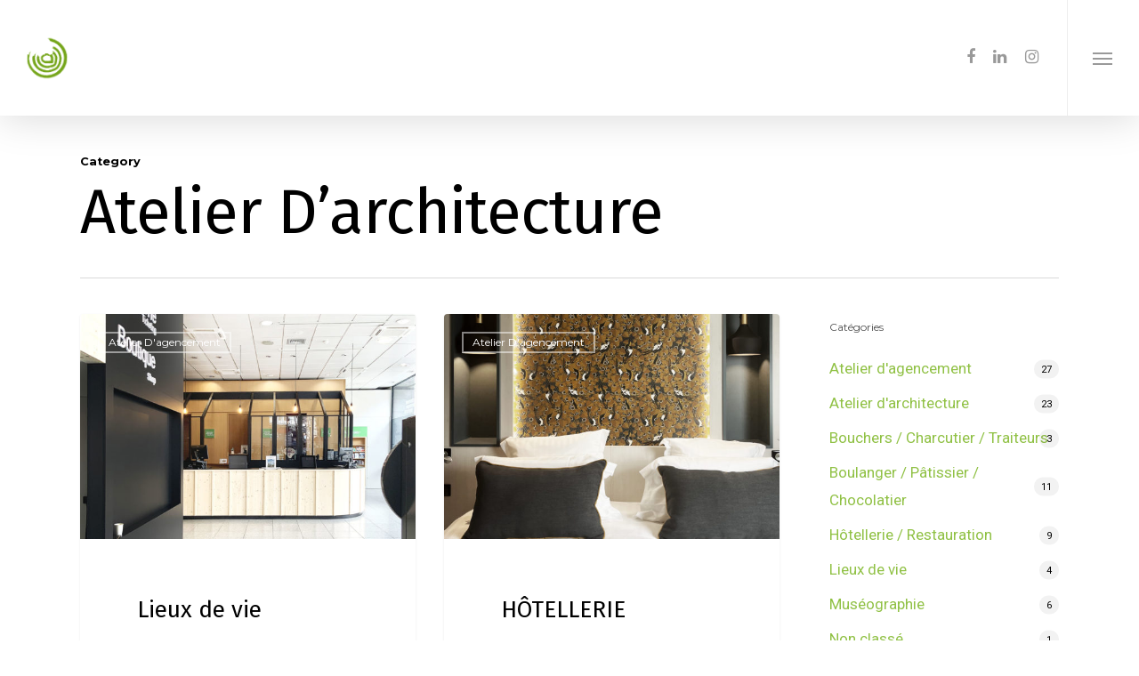

--- FILE ---
content_type: text/html; charset=UTF-8
request_url: http://gamaagencement.fr/category/moyenshumain/
body_size: 10533
content:
<!DOCTYPE html>

<html lang="fr-FR" class="no-js">
<head>
	
	<meta charset="UTF-8">
	
	<meta name="viewport" content="width=device-width, initial-scale=1, maximum-scale=1, user-scalable=0" /><title>Atelier d&rsquo;architecture &#8211; Gama Agencement</title>
<link rel='dns-prefetch' href='//fonts.googleapis.com' />
<link rel='dns-prefetch' href='//s.w.org' />
<link rel="alternate" type="application/rss+xml" title="Gama Agencement &raquo; Flux" href="http://gamaagencement.fr/feed/" />
<link rel="alternate" type="application/rss+xml" title="Gama Agencement &raquo; Flux des commentaires" href="http://gamaagencement.fr/comments/feed/" />
<link rel="alternate" type="application/rss+xml" title="Gama Agencement &raquo; Flux de la catégorie Atelier d&#039;architecture" href="http://gamaagencement.fr/category/moyenshumain/feed/" />
		<script type="text/javascript">
			window._wpemojiSettings = {"baseUrl":"https:\/\/s.w.org\/images\/core\/emoji\/13.0.1\/72x72\/","ext":".png","svgUrl":"https:\/\/s.w.org\/images\/core\/emoji\/13.0.1\/svg\/","svgExt":".svg","source":{"concatemoji":"http:\/\/gamaagencement.fr\/wp-includes\/js\/wp-emoji-release.min.js?ver=5.6.14"}};
			!function(e,a,t){var n,r,o,i=a.createElement("canvas"),p=i.getContext&&i.getContext("2d");function s(e,t){var a=String.fromCharCode;p.clearRect(0,0,i.width,i.height),p.fillText(a.apply(this,e),0,0);e=i.toDataURL();return p.clearRect(0,0,i.width,i.height),p.fillText(a.apply(this,t),0,0),e===i.toDataURL()}function c(e){var t=a.createElement("script");t.src=e,t.defer=t.type="text/javascript",a.getElementsByTagName("head")[0].appendChild(t)}for(o=Array("flag","emoji"),t.supports={everything:!0,everythingExceptFlag:!0},r=0;r<o.length;r++)t.supports[o[r]]=function(e){if(!p||!p.fillText)return!1;switch(p.textBaseline="top",p.font="600 32px Arial",e){case"flag":return s([127987,65039,8205,9895,65039],[127987,65039,8203,9895,65039])?!1:!s([55356,56826,55356,56819],[55356,56826,8203,55356,56819])&&!s([55356,57332,56128,56423,56128,56418,56128,56421,56128,56430,56128,56423,56128,56447],[55356,57332,8203,56128,56423,8203,56128,56418,8203,56128,56421,8203,56128,56430,8203,56128,56423,8203,56128,56447]);case"emoji":return!s([55357,56424,8205,55356,57212],[55357,56424,8203,55356,57212])}return!1}(o[r]),t.supports.everything=t.supports.everything&&t.supports[o[r]],"flag"!==o[r]&&(t.supports.everythingExceptFlag=t.supports.everythingExceptFlag&&t.supports[o[r]]);t.supports.everythingExceptFlag=t.supports.everythingExceptFlag&&!t.supports.flag,t.DOMReady=!1,t.readyCallback=function(){t.DOMReady=!0},t.supports.everything||(n=function(){t.readyCallback()},a.addEventListener?(a.addEventListener("DOMContentLoaded",n,!1),e.addEventListener("load",n,!1)):(e.attachEvent("onload",n),a.attachEvent("onreadystatechange",function(){"complete"===a.readyState&&t.readyCallback()})),(n=t.source||{}).concatemoji?c(n.concatemoji):n.wpemoji&&n.twemoji&&(c(n.twemoji),c(n.wpemoji)))}(window,document,window._wpemojiSettings);
		</script>
		<style type="text/css">
img.wp-smiley,
img.emoji {
	display: inline !important;
	border: none !important;
	box-shadow: none !important;
	height: 1em !important;
	width: 1em !important;
	margin: 0 .07em !important;
	vertical-align: -0.1em !important;
	background: none !important;
	padding: 0 !important;
}
</style>
	<link rel='stylesheet' id='wp-block-library-css'  href='http://gamaagencement.fr/wp-includes/css/dist/block-library/style.min.css?ver=5.6.14' type='text/css' media='all' />
<link rel='stylesheet' id='contact-form-7-css'  href='http://gamaagencement.fr/wp-content/plugins/contact-form-7/includes/css/styles.css?ver=5.3.2' type='text/css' media='all' />
<link rel='stylesheet' id='salient-social-css'  href='http://gamaagencement.fr/wp-content/plugins/salient-social/css/style.css?ver=1.1' type='text/css' media='all' />
<style id='salient-social-inline-css' type='text/css'>

  .sharing-default-minimal .nectar-love.loved,
  body .nectar-social[data-color-override="override"].fixed > a:before, 
  body .nectar-social[data-color-override="override"].fixed .nectar-social-inner a,
  .sharing-default-minimal .nectar-social[data-color-override="override"] .nectar-social-inner a:hover {
    background-color: #90c145;
  }
  .nectar-social.hover .nectar-love.loved,
  .nectar-social.hover > .nectar-love-button a:hover,
  .nectar-social[data-color-override="override"].hover > div a:hover,
  #single-below-header .nectar-social[data-color-override="override"].hover > div a:hover,
  .nectar-social[data-color-override="override"].hover .share-btn:hover,
  .sharing-default-minimal .nectar-social[data-color-override="override"] .nectar-social-inner a {
    border-color: #90c145;
  }
  #single-below-header .nectar-social.hover .nectar-love.loved i,
  #single-below-header .nectar-social.hover[data-color-override="override"] a:hover,
  #single-below-header .nectar-social.hover[data-color-override="override"] a:hover i,
  #single-below-header .nectar-social.hover .nectar-love-button a:hover i,
  .nectar-love:hover i,
  .hover .nectar-love:hover .total_loves,
  .nectar-love.loved i,
  .nectar-social.hover .nectar-love.loved .total_loves,
  .nectar-social.hover .share-btn:hover, 
  .nectar-social[data-color-override="override"].hover .nectar-social-inner a:hover,
  .nectar-social[data-color-override="override"].hover > div:hover span,
  .sharing-default-minimal .nectar-social[data-color-override="override"] .nectar-social-inner a:not(:hover) i,
  .sharing-default-minimal .nectar-social[data-color-override="override"] .nectar-social-inner a:not(:hover) {
    color: #90c145;
  }
</style>
<link rel='stylesheet' id='font-awesome-css'  href='http://gamaagencement.fr/wp-content/themes/salient/css/font-awesome.min.css?ver=4.6.4' type='text/css' media='all' />
<link rel='stylesheet' id='salient-grid-system-css'  href='http://gamaagencement.fr/wp-content/themes/salient/css/grid-system.css?ver=12.1.0' type='text/css' media='all' />
<link rel='stylesheet' id='main-styles-css'  href='http://gamaagencement.fr/wp-content/themes/salient/css/style.css?ver=12.1.0' type='text/css' media='all' />
<style id='main-styles-inline-css' type='text/css'>
html:not(.page-trans-loaded) { background-color: #ffffff; }
</style>
<link rel='stylesheet' id='nectar-ocm-slide-out-right-hover-css'  href='http://gamaagencement.fr/wp-content/themes/salient/css/off-canvas/slide-out-right-hover.css?ver=12.1.0' type='text/css' media='all' />
<link rel='stylesheet' id='nectar-image-with-hotspots-css'  href='http://gamaagencement.fr/wp-content/themes/salient/css/elements/element-image-with-hotspots.css?ver=12.1.0' type='text/css' media='all' />
<link rel='stylesheet' id='nectar-element-recent-posts-css'  href='http://gamaagencement.fr/wp-content/themes/salient/css/elements/element-recent-posts.css?ver=12.1.0' type='text/css' media='all' />
<link rel='stylesheet' id='magnific-css'  href='http://gamaagencement.fr/wp-content/themes/salient/css/plugins/magnific.css?ver=8.6.0' type='text/css' media='all' />
<link rel='stylesheet' id='nectar_default_font_open_sans-css'  href='https://fonts.googleapis.com/css?family=Open+Sans%3A300%2C400%2C600%2C700&#038;subset=latin%2Clatin-ext' type='text/css' media='all' />
<link rel='stylesheet' id='responsive-css'  href='http://gamaagencement.fr/wp-content/themes/salient/css/responsive.css?ver=12.1.0' type='text/css' media='all' />
<link rel='stylesheet' id='nectar-flickity-css'  href='http://gamaagencement.fr/wp-content/themes/salient/css/plugins/flickity.css?ver=12.1.0' type='text/css' media='all' />
<link rel='stylesheet' id='select2-css'  href='http://gamaagencement.fr/wp-content/themes/salient/css/plugins/select2.css?ver=6.2' type='text/css' media='all' />
<link rel='stylesheet' id='skin-ascend-css'  href='http://gamaagencement.fr/wp-content/themes/salient/css/ascend.css?ver=12.1.0' type='text/css' media='all' />
<link rel='stylesheet' id='nectar-widget-posts-css'  href='http://gamaagencement.fr/wp-content/themes/salient/css/elements/widget-nectar-posts.css?ver=12.1.0' type='text/css' media='all' />
<link rel='stylesheet' id='js_composer_front-css'  href='http://gamaagencement.fr/wp-content/plugins/js_composer_salient/assets/css/js_composer.min.css?ver=6.2.0' type='text/css' media='all' />
<link rel='stylesheet' id='dynamic-css-css'  href='http://gamaagencement.fr/wp-content/themes/salient/css/salient-dynamic-styles.css?ver=9732' type='text/css' media='all' />
<style id='dynamic-css-inline-css' type='text/css'>
#header-space{background-color:#ffffff}@media only screen and (min-width:1000px){body #ajax-content-wrap.no-scroll{min-height:calc(100vh - 130px);height:calc(100vh - 130px)!important;}}@media only screen and (min-width:1000px){#page-header-wrap.fullscreen-header,#page-header-wrap.fullscreen-header #page-header-bg,html:not(.nectar-box-roll-loaded) .nectar-box-roll > #page-header-bg.fullscreen-header,.nectar_fullscreen_zoom_recent_projects,#nectar_fullscreen_rows:not(.afterLoaded) > div{height:calc(100vh - 129px);}.wpb_row.vc_row-o-full-height.top-level,.wpb_row.vc_row-o-full-height.top-level > .col.span_12{min-height:calc(100vh - 129px);}html:not(.nectar-box-roll-loaded) .nectar-box-roll > #page-header-bg.fullscreen-header{top:130px;}.nectar-slider-wrap[data-fullscreen="true"]:not(.loaded),.nectar-slider-wrap[data-fullscreen="true"]:not(.loaded) .swiper-container{height:calc(100vh - 128px)!important;}.admin-bar .nectar-slider-wrap[data-fullscreen="true"]:not(.loaded),.admin-bar .nectar-slider-wrap[data-fullscreen="true"]:not(.loaded) .swiper-container{height:calc(100vh - 128px - 32px)!important;}}#nectar_fullscreen_rows{background-color:;}
#logo-svg {
width: 50vw;
height: 50vh;
display:block;
margin-left:auto;
margin-right:auto;
}


@media only screen and (max-width: 1000px) {
    #logo-svg {
width: 75vw;
height: 55vh;
display:block;
margin-left:auto;
margin-right:auto;
}
}


#logo-svg path, circle {
fill-opacity: 0;
 animation-timing-function: ease-in;
 animation-fill-mode: forwards;
 animation-name: FillIn;
 animation-duration: 1s;
 animation-delay: 6s;
}

@keyframes FillIn {
  from {
    fill-opacity: 0;
  }
  to {
    fill-opacity: 1;
  }
}
</style>
<link rel='stylesheet' id='redux-google-fonts-salient_redux-css'  href='http://fonts.googleapis.com/css?family=Fira+Sans%3A500%2C400%2C300%7CMontserrat%3A700%2C400%7CRoboto%3A300%2C400%7CLexend+Deca%3A400%7CPlayfair+Display%3A400italic%2C400%7CVarela+Round%3A400&#038;subset=latin&#038;ver=1616108676' type='text/css' media='all' />
<script type='text/javascript' src='http://gamaagencement.fr/wp-includes/js/jquery/jquery.min.js?ver=3.5.1' id='jquery-core-js'></script>
<script type='text/javascript' src='http://gamaagencement.fr/wp-includes/js/jquery/jquery-migrate.min.js?ver=3.3.2' id='jquery-migrate-js'></script>
<link rel="https://api.w.org/" href="http://gamaagencement.fr/wp-json/" /><link rel="alternate" type="application/json" href="http://gamaagencement.fr/wp-json/wp/v2/categories/52" /><link rel="EditURI" type="application/rsd+xml" title="RSD" href="http://gamaagencement.fr/xmlrpc.php?rsd" />
<link rel="wlwmanifest" type="application/wlwmanifest+xml" href="http://gamaagencement.fr/wp-includes/wlwmanifest.xml" /> 
<meta name="generator" content="WordPress 5.6.14" />
<script type="text/javascript"> var root = document.getElementsByTagName( "html" )[0]; root.setAttribute( "class", "js" ); </script><script src="https://cdn.jsdelivr.net/npm/lazy-line-painter@1.9.6/lib/lazy-line-painter-1.9.6.min.js"></script>
  <script type="text/javascript">

          (function(){

            document.onreadystatechange = () => {

              if (document.readyState === 'complete') {

                /**
                 * Setup your Lazy Line element.
                 * see README file for more settings
                 */

                let el = document.querySelector('#logo-svg');
                let myAnimation = new LazyLinePainter(el, {"ease":"easeInQuad","strokeWidth":0.9,"strokeOpacity":1,"strokeColor":"#222F3D","strokeCap":"square"});
                myAnimation.paint();
              }
            }

          })();

        </script><meta name="generator" content="Powered by WPBakery Page Builder - drag and drop page builder for WordPress."/>
<link rel="icon" href="http://gamaagencement.fr/wp-content/uploads/2020/12/cropped-Logo-Gama-2-32x32.png" sizes="32x32" />
<link rel="icon" href="http://gamaagencement.fr/wp-content/uploads/2020/12/cropped-Logo-Gama-2-192x192.png" sizes="192x192" />
<link rel="apple-touch-icon" href="http://gamaagencement.fr/wp-content/uploads/2020/12/cropped-Logo-Gama-2-180x180.png" />
<meta name="msapplication-TileImage" content="http://gamaagencement.fr/wp-content/uploads/2020/12/cropped-Logo-Gama-2-270x270.png" />
<noscript><style> .wpb_animate_when_almost_visible { opacity: 1; }</style></noscript>	
</head>


<body class="archive category category-moyenshumain category-52 ascend wpb-js-composer js-comp-ver-6.2.0 vc_responsive" data-footer-reveal="false" data-footer-reveal-shadow="none" data-header-format="default" data-body-border="off" data-boxed-style="" data-header-breakpoint="1000" data-dropdown-style="minimal" data-cae="easeOutQuint" data-cad="1000" data-megamenu-width="contained" data-aie="zoom-out" data-ls="magnific" data-apte="standard" data-hhun="1" data-fancy-form-rcs="1" data-form-style="minimal" data-form-submit="regular" data-is="minimal" data-button-style="default" data-user-account-button="false" data-flex-cols="true" data-col-gap="default" data-header-inherit-rc="true" data-header-search="false" data-animated-anchors="true" data-ajax-transitions="true" data-full-width-header="true" data-slide-out-widget-area="true" data-slide-out-widget-area-style="slide-out-from-right-hover" data-user-set-ocm="1" data-loading-animation="none" data-bg-header="false" data-responsive="1" data-ext-responsive="true" data-header-resize="0" data-header-color="light" data-cart="false" data-remove-m-parallax="" data-remove-m-video-bgs="" data-m-animate="0" data-force-header-trans-color="light" data-smooth-scrolling="0" data-permanent-transparent="false" >
	
	<script type="text/javascript"> if(navigator.userAgent.match(/(Android|iPod|iPhone|iPad|BlackBerry|IEMobile|Opera Mini)/)) { document.body.className += " using-mobile-browser "; } </script><div id="ajax-loading-screen" data-disable-mobile="1" data-disable-fade-on-click="0" data-effect="standard" data-method="standard"><div class="loading-icon none"><div class="material-icon">
									 <div class="spinner">
										 <div class="right-side"><div class="bar"></div></div>
										 <div class="left-side"><div class="bar"></div></div>
									 </div>
									 <div class="spinner color-2">
										 <div class="right-side"><div class="bar"></div></div>
										 <div class="left-side"><div class="bar"></div></div>
									 </div>
								 </div></div></div>	
	<div id="header-space"  data-header-mobile-fixed='1'></div> 
	
		
	<div id="header-outer" data-has-menu="true" data-has-buttons="yes" data-header-button_style="default" data-using-pr-menu="false" data-mobile-fixed="1" data-ptnm="false" data-lhe="animated_underline" data-user-set-bg="#ffffff" data-format="default" data-permanent-transparent="false" data-megamenu-rt="0" data-remove-fixed="0" data-header-resize="0" data-cart="false" data-transparency-option="" data-box-shadow="large" data-shrink-num="6" data-using-secondary="0" data-using-logo="1" data-logo-height="50" data-m-logo-height="45" data-padding="40" data-full-width="true" data-condense="false" >
		
		
<header id="top">
	<div class="container">
		<div class="row">
			<div class="col span_3">
				<a id="logo" href="http://gamaagencement.fr" data-supplied-ml-starting-dark="false" data-supplied-ml-starting="false" data-supplied-ml="false" >
					<img class="stnd default-logo" alt="Gama Agencement" src="http://gamaagencement.fr/wp-content/uploads/2020/06/Logo-Gama-2.png" srcset="http://gamaagencement.fr/wp-content/uploads/2020/06/Logo-Gama-2.png 1x, http://gamaagencement.fr/wp-content/uploads/2020/06/Logo-Gama-2.png 2x" /> 
				</a>
				
							</div><!--/span_3-->
			
			<div class="col span_9 col_last">
									<div class="slide-out-widget-area-toggle mobile-icon slide-out-from-right-hover" data-custom-color="false" data-icon-animation="simple-transform">
						<div> <a href="#sidewidgetarea" aria-label="Navigation Menu" aria-expanded="false" class="closed">
							<span aria-hidden="true"> <i class="lines-button x2"> <i class="lines"></i> </i> </span>
						</a></div> 
					</div>
								
									
					<nav>
						
						<ul class="sf-menu">	
							<li id="social-in-menu" class="button_social_group"><a target="_blank" href="https://www.facebook.com/GamaGroupeDAgencementEtDeMenuiserieDAuvergne"><i class="fa fa-facebook"></i> </a><a target="_blank" href="https://www.linkedin.com/company/groupe-d%27agencement-et-de-menuiserie-d%27auvergne-gama-/?originalSubdomain=fr"><i class="fa fa-linkedin"></i> </a><a target="_blank" href=""><i class="fa fa-instagram"></i> </a></li>						</ul>
						

													<ul class="buttons sf-menu" data-user-set-ocm="1">
								
								<li class="slide-out-widget-area-toggle" data-icon-animation="simple-transform" data-custom-color="false"><div> <a href="#sidewidgetarea" aria-label="Navigation Menu" aria-expanded="false" class="closed"> <span aria-hidden="true"> <i class="lines-button x2"> <i class="lines"></i> </i> </span> </a> </div></li>								
							</ul>
												
					</nav>
					
										
				</div><!--/span_9-->
				
								
			</div><!--/row-->
					</div><!--/container-->
	</header>
		
	</div>
	
	
<div id="search-outer" class="nectar">
	<div id="search">
		<div class="container">
			 <div id="search-box">
				 <div class="inner-wrap">
					 <div class="col span_12">
						  <form role="search" action="http://gamaagencement.fr/" method="GET">
															<input type="text" name="s" id="s" value="Start Typing..." data-placeholder="Start Typing..." />
															
												</form>
					</div><!--/span_12-->
				</div><!--/inner-wrap-->
			 </div><!--/search-box-->
			 <div id="close"><a href="#">
				<span class="icon-salient-x" aria-hidden="true"></span>				 </a></div>
		 </div><!--/container-->
	</div><!--/search-->
</div><!--/search-outer-->
	
	<div id="ajax-content-wrap">
		
		
		<div class="row page-header-no-bg" data-alignment="left">
			<div class="container">	
				<div class="col span_12 section-title">
					<span class="subheader">Category</span>
					<h1>Atelier d&rsquo;architecture</h1>
									</div>
			</div>
		</div> 

	
<div class="container-wrap">
		
	<div class="container main-content">
		
		<div class="row">
			
			<div class="post-area col  span_9 masonry classic_enhanced  infinite_scroll" data-ams="8px" data-remove-post-date="1" data-remove-post-author="1" data-remove-post-comment-number="1" data-remove-post-nectar-love="1"> <div class="posts-container"  data-load-animation="fade_in_from_bottom">
<article id="post-7326" class="regular masonry-blog-item post-7326 post type-post status-publish format-standard has-post-thumbnail category-moyenstechniques category-moyenshumain category-lieuxdevie">  
    
  <div class="inner-wrap animated">
    
    <div class="post-content">
      
      <a href="http://gamaagencement.fr/lieux-de-vie/" class="img-link"><span class="post-featured-img"><img width="600" height="403" src="http://gamaagencement.fr/wp-content/uploads/2024/03/OFF1OK-600x403.jpg" class="attachment-portfolio-thumb size-portfolio-thumb skip-lazy wp-post-image" alt="" loading="lazy" title="" sizes="(min-width: 1600px) 20vw, (min-width: 1300px) 25vw, (min-width: 1000px) 33.3vw, (min-width: 690px) 50vw, 100vw" srcset="http://gamaagencement.fr/wp-content/uploads/2024/03/OFF1OK-600x403.jpg 600w, http://gamaagencement.fr/wp-content/uploads/2024/03/OFF1OK-900x604.jpg 900w, http://gamaagencement.fr/wp-content/uploads/2024/03/OFF1OK-400x269.jpg 400w" /></span></a>      
      <div class="content-inner">
        
        <a class="entire-meta-link" href="http://gamaagencement.fr/lieux-de-vie/"></a>
        
        <span class="meta-category"><a class="moyenstechniques" href="http://gamaagencement.fr/category/moyenstechniques/">Atelier d&#039;agencement</a><a class="moyenshumain" href="http://gamaagencement.fr/category/moyenshumain/">Atelier d&#039;architecture</a><a class="lieuxdevie" href="http://gamaagencement.fr/category/lieuxdevie/">Lieux de vie</a></span>        
        <div class="article-content-wrap">
          
          <div class="post-header">
            <span>23 mars 2024</span>            <h3 class="title"><a href="http://gamaagencement.fr/lieux-de-vie/"> Lieux de vie</a></h3>
          </div>
          
          <div class="excerpt">Clermont Auvergne Tourisme Rénovation partielle de l'espace d'accueil et création d'un espace dédié : Boutique/Billetterie.…</div>
        </div><!--article-content-wrap-->
        
      </div><!--/content-inner-->
      
      
<div class="post-meta ">
  
  <span class="meta-author"> <a href="http://gamaagencement.fr/author/admin4128/"> <i class="icon-default-style icon-salient-m-user"></i> admin4128</a> </span> 
  
      <span class="meta-comment-count">  <a href="http://gamaagencement.fr/lieux-de-vie/#respond">
      <i class="icon-default-style steadysets-icon-chat-3"></i> 0</a>
    </span>
    
  <div class="nectar-love-wrap">
    <a href="#" class="nectar-love" id="nectar-love-7326" title="Love this"> <i class="icon-salient-heart-2"></i><span class="love-text">Love</span><span class="total_loves"><span class="nectar-love-count">0</span></span></a>  </div>
    
</div><!--/post-meta-->        
    </div><!--/post-content-->
      
  </div><!--/inner-wrap-->
    
  </article>
<article id="post-7276" class="regular masonry-blog-item post-7276 post type-post status-publish format-standard has-post-thumbnail category-moyenstechniques category-moyenshumain category-hotellerie-restauration">  
    
  <div class="inner-wrap animated">
    
    <div class="post-content">
      
      <a href="http://gamaagencement.fr/hotellerie/" class="img-link"><span class="post-featured-img"><img width="600" height="403" src="http://gamaagencement.fr/wp-content/uploads/2022/12/IMG_2017-1-600x403.jpg" class="attachment-portfolio-thumb size-portfolio-thumb skip-lazy wp-post-image" alt="" loading="lazy" title="" sizes="(min-width: 1600px) 20vw, (min-width: 1300px) 25vw, (min-width: 1000px) 33.3vw, (min-width: 690px) 50vw, 100vw" srcset="http://gamaagencement.fr/wp-content/uploads/2022/12/IMG_2017-1-600x403.jpg 600w, http://gamaagencement.fr/wp-content/uploads/2022/12/IMG_2017-1-900x604.jpg 900w, http://gamaagencement.fr/wp-content/uploads/2022/12/IMG_2017-1-400x269.jpg 400w" /></span></a>      
      <div class="content-inner">
        
        <a class="entire-meta-link" href="http://gamaagencement.fr/hotellerie/"></a>
        
        <span class="meta-category"><a class="moyenstechniques" href="http://gamaagencement.fr/category/moyenstechniques/">Atelier d&#039;agencement</a><a class="moyenshumain" href="http://gamaagencement.fr/category/moyenshumain/">Atelier d&#039;architecture</a><a class="hotellerie-restauration" href="http://gamaagencement.fr/category/hotellerie-restauration/">Hôtellerie / Restauration</a></span>        
        <div class="article-content-wrap">
          
          <div class="post-header">
            <span>14 décembre 2022</span>            <h3 class="title"><a href="http://gamaagencement.fr/hotellerie/"> HÔTELLERIE</a></h3>
          </div>
          
          <div class="excerpt">Rénovation des chambres Clermont Ferrand NOS AUTRES RÉALISATIONS</div>
        </div><!--article-content-wrap-->
        
      </div><!--/content-inner-->
      
      
<div class="post-meta ">
  
  <span class="meta-author"> <a href="http://gamaagencement.fr/author/admin4128/"> <i class="icon-default-style icon-salient-m-user"></i> admin4128</a> </span> 
  
      <span class="meta-comment-count">  <a href="http://gamaagencement.fr/hotellerie/#respond">
      <i class="icon-default-style steadysets-icon-chat-3"></i> 0</a>
    </span>
    
  <div class="nectar-love-wrap">
    <a href="#" class="nectar-love" id="nectar-love-7276" title="Love this"> <i class="icon-salient-heart-2"></i><span class="love-text">Love</span><span class="total_loves"><span class="nectar-love-count">0</span></span></a>  </div>
    
</div><!--/post-meta-->        
    </div><!--/post-content-->
      
  </div><!--/inner-wrap-->
    
  </article>
<article id="post-7264" class="regular masonry-blog-item post-7264 post type-post status-publish format-standard has-post-thumbnail category-moyenstechniques category-moyenshumain category-boulanger-patissier-chocolatier">  
    
  <div class="inner-wrap animated">
    
    <div class="post-content">
      
      <a href="http://gamaagencement.fr/boulangerie-patisserie-7/" class="img-link"><span class="post-featured-img"><img width="600" height="403" src="http://gamaagencement.fr/wp-content/uploads/2022/12/IMG_2354-1-600x403.jpg" class="attachment-portfolio-thumb size-portfolio-thumb skip-lazy wp-post-image" alt="" loading="lazy" title="" sizes="(min-width: 1600px) 20vw, (min-width: 1300px) 25vw, (min-width: 1000px) 33.3vw, (min-width: 690px) 50vw, 100vw" srcset="http://gamaagencement.fr/wp-content/uploads/2022/12/IMG_2354-1-600x403.jpg 600w, http://gamaagencement.fr/wp-content/uploads/2022/12/IMG_2354-1-900x604.jpg 900w, http://gamaagencement.fr/wp-content/uploads/2022/12/IMG_2354-1-400x269.jpg 400w" /></span></a>      
      <div class="content-inner">
        
        <a class="entire-meta-link" href="http://gamaagencement.fr/boulangerie-patisserie-7/"></a>
        
        <span class="meta-category"><a class="moyenstechniques" href="http://gamaagencement.fr/category/moyenstechniques/">Atelier d&#039;agencement</a><a class="moyenshumain" href="http://gamaagencement.fr/category/moyenshumain/">Atelier d&#039;architecture</a><a class="boulanger-patissier-chocolatier" href="http://gamaagencement.fr/category/boulanger-patissier-chocolatier/">Boulanger / Pâtissier / Chocolatier</a></span>        
        <div class="article-content-wrap">
          
          <div class="post-header">
            <span>14 décembre 2022</span>            <h3 class="title"><a href="http://gamaagencement.fr/boulangerie-patisserie-7/"> BOULANGERIE/PÂTISSERIE</a></h3>
          </div>
          
          <div class="excerpt">création d'une boulangerie pâtisserie Saint-Donat-sur l'Herbasse NOS AUTRES RÉALISATIONS</div>
        </div><!--article-content-wrap-->
        
      </div><!--/content-inner-->
      
      
<div class="post-meta ">
  
  <span class="meta-author"> <a href="http://gamaagencement.fr/author/admin4128/"> <i class="icon-default-style icon-salient-m-user"></i> admin4128</a> </span> 
  
      <span class="meta-comment-count">  <a href="http://gamaagencement.fr/boulangerie-patisserie-7/#respond">
      <i class="icon-default-style steadysets-icon-chat-3"></i> 0</a>
    </span>
    
  <div class="nectar-love-wrap">
    <a href="#" class="nectar-love" id="nectar-love-7264" title="Love this"> <i class="icon-salient-heart-2"></i><span class="love-text">Love</span><span class="total_loves"><span class="nectar-love-count">0</span></span></a>  </div>
    
</div><!--/post-meta-->        
    </div><!--/post-content-->
      
  </div><!--/inner-wrap-->
    
  </article>
<article id="post-7250" class="regular masonry-blog-item post-7250 post type-post status-publish format-standard has-post-thumbnail category-moyenstechniques category-moyenshumain category-boulanger-patissier-chocolatier">  
    
  <div class="inner-wrap animated">
    
    <div class="post-content">
      
      <a href="http://gamaagencement.fr/boulangerie-patisserie-6/" class="img-link"><span class="post-featured-img"><img width="600" height="403" src="http://gamaagencement.fr/wp-content/uploads/2022/12/309863121_531869755607767_4420733060078991851_n-600x403.jpg" class="attachment-portfolio-thumb size-portfolio-thumb skip-lazy wp-post-image" alt="" loading="lazy" title="" sizes="(min-width: 1600px) 20vw, (min-width: 1300px) 25vw, (min-width: 1000px) 33.3vw, (min-width: 690px) 50vw, 100vw" srcset="http://gamaagencement.fr/wp-content/uploads/2022/12/309863121_531869755607767_4420733060078991851_n-600x403.jpg 600w, http://gamaagencement.fr/wp-content/uploads/2022/12/309863121_531869755607767_4420733060078991851_n-900x604.jpg 900w, http://gamaagencement.fr/wp-content/uploads/2022/12/309863121_531869755607767_4420733060078991851_n-400x269.jpg 400w" /></span></a>      
      <div class="content-inner">
        
        <a class="entire-meta-link" href="http://gamaagencement.fr/boulangerie-patisserie-6/"></a>
        
        <span class="meta-category"><a class="moyenstechniques" href="http://gamaagencement.fr/category/moyenstechniques/">Atelier d&#039;agencement</a><a class="moyenshumain" href="http://gamaagencement.fr/category/moyenshumain/">Atelier d&#039;architecture</a><a class="boulanger-patissier-chocolatier" href="http://gamaagencement.fr/category/boulanger-patissier-chocolatier/">Boulanger / Pâtissier / Chocolatier</a></span>        
        <div class="article-content-wrap">
          
          <div class="post-header">
            <span>14 décembre 2022</span>            <h3 class="title"><a href="http://gamaagencement.fr/boulangerie-patisserie-6/"> BOULANGERIE PÂTISSERIE</a></h3>
          </div>
          
          <div class="excerpt">création d'une Boulangerie/pâtisserie et d'un espace de production Cahors NOS AUTRES RÉALISATIONS</div>
        </div><!--article-content-wrap-->
        
      </div><!--/content-inner-->
      
      
<div class="post-meta ">
  
  <span class="meta-author"> <a href="http://gamaagencement.fr/author/admin4128/"> <i class="icon-default-style icon-salient-m-user"></i> admin4128</a> </span> 
  
      <span class="meta-comment-count">  <a href="http://gamaagencement.fr/boulangerie-patisserie-6/#respond">
      <i class="icon-default-style steadysets-icon-chat-3"></i> 0</a>
    </span>
    
  <div class="nectar-love-wrap">
    <a href="#" class="nectar-love" id="nectar-love-7250" title="Love this"> <i class="icon-salient-heart-2"></i><span class="love-text">Love</span><span class="total_loves"><span class="nectar-love-count">0</span></span></a>  </div>
    
</div><!--/post-meta-->        
    </div><!--/post-content-->
      
  </div><!--/inner-wrap-->
    
  </article>
<article id="post-7228" class="regular masonry-blog-item post-7228 post type-post status-publish format-standard has-post-thumbnail category-moyenstechniques category-moyenshumain category-boulanger-patissier-chocolatier">  
    
  <div class="inner-wrap animated">
    
    <div class="post-content">
      
      <a href="http://gamaagencement.fr/cafe-restaurant-boulangerie/" class="img-link"><span class="post-featured-img"><img width="600" height="403" src="http://gamaagencement.fr/wp-content/uploads/2022/12/296386090_3341306592757769_1063240518494602987_n-600x403.jpg" class="attachment-portfolio-thumb size-portfolio-thumb skip-lazy wp-post-image" alt="" loading="lazy" title="" sizes="(min-width: 1600px) 20vw, (min-width: 1300px) 25vw, (min-width: 1000px) 33.3vw, (min-width: 690px) 50vw, 100vw" srcset="http://gamaagencement.fr/wp-content/uploads/2022/12/296386090_3341306592757769_1063240518494602987_n-600x403.jpg 600w, http://gamaagencement.fr/wp-content/uploads/2022/12/296386090_3341306592757769_1063240518494602987_n-900x604.jpg 900w, http://gamaagencement.fr/wp-content/uploads/2022/12/296386090_3341306592757769_1063240518494602987_n-400x269.jpg 400w" /></span></a>      
      <div class="content-inner">
        
        <a class="entire-meta-link" href="http://gamaagencement.fr/cafe-restaurant-boulangerie/"></a>
        
        <span class="meta-category"><a class="moyenstechniques" href="http://gamaagencement.fr/category/moyenstechniques/">Atelier d&#039;agencement</a><a class="moyenshumain" href="http://gamaagencement.fr/category/moyenshumain/">Atelier d&#039;architecture</a><a class="boulanger-patissier-chocolatier" href="http://gamaagencement.fr/category/boulanger-patissier-chocolatier/">Boulanger / Pâtissier / Chocolatier</a></span>        
        <div class="article-content-wrap">
          
          <div class="post-header">
            <span>13 décembre 2022</span>            <h3 class="title"><a href="http://gamaagencement.fr/cafe-restaurant-boulangerie/"> CAFE RESTAURANT BOULANGERIE</a></h3>
          </div>
          
          <div class="excerpt">rénovation d'un Café restaurant et création d'une boulangerie dans une galerie marchande Super U Bernolsheim…</div>
        </div><!--article-content-wrap-->
        
      </div><!--/content-inner-->
      
      
<div class="post-meta ">
  
  <span class="meta-author"> <a href="http://gamaagencement.fr/author/admin4128/"> <i class="icon-default-style icon-salient-m-user"></i> admin4128</a> </span> 
  
      <span class="meta-comment-count">  <a href="http://gamaagencement.fr/cafe-restaurant-boulangerie/#respond">
      <i class="icon-default-style steadysets-icon-chat-3"></i> 0</a>
    </span>
    
  <div class="nectar-love-wrap">
    <a href="#" class="nectar-love" id="nectar-love-7228" title="Love this"> <i class="icon-salient-heart-2"></i><span class="love-text">Love</span><span class="total_loves"><span class="nectar-love-count">0</span></span></a>  </div>
    
</div><!--/post-meta-->        
    </div><!--/post-content-->
      
  </div><!--/inner-wrap-->
    
  </article>
<article id="post-7200" class="regular masonry-blog-item post-7200 post type-post status-publish format-standard has-post-thumbnail category-moyenstechniques category-moyenshumain category-bouchers-charcutier-traiteurs category-hotellerie-restauration">  
    
  <div class="inner-wrap animated">
    
    <div class="post-content">
      
      <a href="http://gamaagencement.fr/traiteur/" class="img-link"><span class="post-featured-img"><img width="600" height="403" src="http://gamaagencement.fr/wp-content/uploads/2022/12/20221014_1940252-600x403.jpg" class="attachment-portfolio-thumb size-portfolio-thumb skip-lazy wp-post-image" alt="" loading="lazy" title="" sizes="(min-width: 1600px) 20vw, (min-width: 1300px) 25vw, (min-width: 1000px) 33.3vw, (min-width: 690px) 50vw, 100vw" srcset="http://gamaagencement.fr/wp-content/uploads/2022/12/20221014_1940252-600x403.jpg 600w, http://gamaagencement.fr/wp-content/uploads/2022/12/20221014_1940252-900x604.jpg 900w, http://gamaagencement.fr/wp-content/uploads/2022/12/20221014_1940252-400x269.jpg 400w" /></span></a>      
      <div class="content-inner">
        
        <a class="entire-meta-link" href="http://gamaagencement.fr/traiteur/"></a>
        
        <span class="meta-category"><a class="moyenstechniques" href="http://gamaagencement.fr/category/moyenstechniques/">Atelier d&#039;agencement</a><a class="moyenshumain" href="http://gamaagencement.fr/category/moyenshumain/">Atelier d&#039;architecture</a><a class="bouchers-charcutier-traiteurs" href="http://gamaagencement.fr/category/bouchers-charcutier-traiteurs/">Bouchers / Charcutier / Traiteurs</a><a class="hotellerie-restauration" href="http://gamaagencement.fr/category/hotellerie-restauration/">Hôtellerie / Restauration</a></span>        
        <div class="article-content-wrap">
          
          <div class="post-header">
            <span>13 décembre 2022</span>            <h3 class="title"><a href="http://gamaagencement.fr/traiteur/"> TRAITEUR/RESTAURANT</a></h3>
          </div>
          
          <div class="excerpt">création d'un espace de vente et d'un espace de restauration Clermont ferrand NOS AUTRES RÉALISATIONS</div>
        </div><!--article-content-wrap-->
        
      </div><!--/content-inner-->
      
      
<div class="post-meta ">
  
  <span class="meta-author"> <a href="http://gamaagencement.fr/author/admin4128/"> <i class="icon-default-style icon-salient-m-user"></i> admin4128</a> </span> 
  
      <span class="meta-comment-count">  <a href="http://gamaagencement.fr/traiteur/#respond">
      <i class="icon-default-style steadysets-icon-chat-3"></i> 0</a>
    </span>
    
  <div class="nectar-love-wrap">
    <a href="#" class="nectar-love" id="nectar-love-7200" title="Love this"> <i class="icon-salient-heart-2"></i><span class="love-text">Love</span><span class="total_loves"><span class="nectar-love-count">0</span></span></a>  </div>
    
</div><!--/post-meta-->        
    </div><!--/post-content-->
      
  </div><!--/inner-wrap-->
    
  </article>
<article id="post-7184" class="regular masonry-blog-item post-7184 post type-post status-publish format-standard has-post-thumbnail category-moyenstechniques category-moyenshumain category-lieuxdevie">  
    
  <div class="inner-wrap animated">
    
    <div class="post-content">
      
      <a href="http://gamaagencement.fr/magasin-de-musique/" class="img-link"><span class="post-featured-img"><img width="600" height="403" src="http://gamaagencement.fr/wp-content/uploads/2022/12/20220411_085522-600x403.jpg" class="attachment-portfolio-thumb size-portfolio-thumb skip-lazy wp-post-image" alt="" loading="lazy" title="" sizes="(min-width: 1600px) 20vw, (min-width: 1300px) 25vw, (min-width: 1000px) 33.3vw, (min-width: 690px) 50vw, 100vw" srcset="http://gamaagencement.fr/wp-content/uploads/2022/12/20220411_085522-600x403.jpg 600w, http://gamaagencement.fr/wp-content/uploads/2022/12/20220411_085522-900x604.jpg 900w, http://gamaagencement.fr/wp-content/uploads/2022/12/20220411_085522-400x269.jpg 400w" /></span></a>      
      <div class="content-inner">
        
        <a class="entire-meta-link" href="http://gamaagencement.fr/magasin-de-musique/"></a>
        
        <span class="meta-category"><a class="moyenstechniques" href="http://gamaagencement.fr/category/moyenstechniques/">Atelier d&#039;agencement</a><a class="moyenshumain" href="http://gamaagencement.fr/category/moyenshumain/">Atelier d&#039;architecture</a><a class="lieuxdevie" href="http://gamaagencement.fr/category/lieuxdevie/">Lieux de vie</a></span>        
        <div class="article-content-wrap">
          
          <div class="post-header">
            <span>13 décembre 2022</span>            <h3 class="title"><a href="http://gamaagencement.fr/magasin-de-musique/"> MAGASIN d&rsquo;instruments de Musique</a></h3>
          </div>
          
          <div class="excerpt">Rénovation et Agrandissement d'un point de vente Clermont Ferrand NOS AUTRES RÉALISATIONS</div>
        </div><!--article-content-wrap-->
        
      </div><!--/content-inner-->
      
      
<div class="post-meta ">
  
  <span class="meta-author"> <a href="http://gamaagencement.fr/author/admin4128/"> <i class="icon-default-style icon-salient-m-user"></i> admin4128</a> </span> 
  
      <span class="meta-comment-count">  <a href="http://gamaagencement.fr/magasin-de-musique/#respond">
      <i class="icon-default-style steadysets-icon-chat-3"></i> 0</a>
    </span>
    
  <div class="nectar-love-wrap">
    <a href="#" class="nectar-love" id="nectar-love-7184" title="Love this"> <i class="icon-salient-heart-2"></i><span class="love-text">Love</span><span class="total_loves"><span class="nectar-love-count">0</span></span></a>  </div>
    
</div><!--/post-meta-->        
    </div><!--/post-content-->
      
  </div><!--/inner-wrap-->
    
  </article>
<article id="post-7166" class="regular masonry-blog-item post-7166 post type-post status-publish format-standard has-post-thumbnail category-moyenstechniques category-moyenshumain category-boulanger-patissier-chocolatier">  
    
  <div class="inner-wrap animated">
    
    <div class="post-content">
      
      <a href="http://gamaagencement.fr/boulangerie-patisserie-4/" class="img-link"><span class="post-featured-img"><img width="600" height="403" src="http://gamaagencement.fr/wp-content/uploads/2021/12/VOYAGE1-600x403.jpg" class="attachment-portfolio-thumb size-portfolio-thumb skip-lazy wp-post-image" alt="" loading="lazy" title="" sizes="(min-width: 1600px) 20vw, (min-width: 1300px) 25vw, (min-width: 1000px) 33.3vw, (min-width: 690px) 50vw, 100vw" srcset="http://gamaagencement.fr/wp-content/uploads/2021/12/VOYAGE1-600x403.jpg 600w, http://gamaagencement.fr/wp-content/uploads/2021/12/VOYAGE1-900x604.jpg 900w, http://gamaagencement.fr/wp-content/uploads/2021/12/VOYAGE1-400x269.jpg 400w" /></span></a>      
      <div class="content-inner">
        
        <a class="entire-meta-link" href="http://gamaagencement.fr/boulangerie-patisserie-4/"></a>
        
        <span class="meta-category"><a class="moyenstechniques" href="http://gamaagencement.fr/category/moyenstechniques/">Atelier d&#039;agencement</a><a class="moyenshumain" href="http://gamaagencement.fr/category/moyenshumain/">Atelier d&#039;architecture</a><a class="boulanger-patissier-chocolatier" href="http://gamaagencement.fr/category/boulanger-patissier-chocolatier/">Boulanger / Pâtissier / Chocolatier</a></span>        
        <div class="article-content-wrap">
          
          <div class="post-header">
            <span>31 décembre 2021</span>            <h3 class="title"><a href="http://gamaagencement.fr/boulangerie-patisserie-4/"> BOULANGERIE/PATISSERIE</a></h3>
          </div>
          
          <div class="excerpt">Création d'une boulangerie/pâtisserie avec une salle de restauration et espace de production Montpellier NOS AUTRES…</div>
        </div><!--article-content-wrap-->
        
      </div><!--/content-inner-->
      
      
<div class="post-meta ">
  
  <span class="meta-author"> <a href="http://gamaagencement.fr/author/admin4128/"> <i class="icon-default-style icon-salient-m-user"></i> admin4128</a> </span> 
  
      <span class="meta-comment-count">  <a href="http://gamaagencement.fr/boulangerie-patisserie-4/#respond">
      <i class="icon-default-style steadysets-icon-chat-3"></i> 0</a>
    </span>
    
  <div class="nectar-love-wrap">
    <a href="#" class="nectar-love" id="nectar-love-7166" title="Love this"> <i class="icon-salient-heart-2"></i><span class="love-text">Love</span><span class="total_loves"><span class="nectar-love-count">0</span></span></a>  </div>
    
</div><!--/post-meta-->        
    </div><!--/post-content-->
      
  </div><!--/inner-wrap-->
    
  </article>
<article id="post-7152" class="regular masonry-blog-item post-7152 post type-post status-publish format-standard has-post-thumbnail category-moyenstechniques category-moyenshumain category-boulanger-patissier-chocolatier">  
    
  <div class="inner-wrap animated">
    
    <div class="post-content">
      
      <a href="http://gamaagencement.fr/boulangerie-patisserie-3/" class="img-link"><span class="post-featured-img"><img width="480" height="403" src="http://gamaagencement.fr/wp-content/uploads/2021/12/14-480x403.jpg" class="attachment-portfolio-thumb size-portfolio-thumb skip-lazy wp-post-image" alt="" loading="lazy" title="" sizes="(min-width: 1600px) 20vw, (min-width: 1300px) 25vw, (min-width: 1000px) 33.3vw, (min-width: 690px) 50vw, 100vw" /></span></a>      
      <div class="content-inner">
        
        <a class="entire-meta-link" href="http://gamaagencement.fr/boulangerie-patisserie-3/"></a>
        
        <span class="meta-category"><a class="moyenstechniques" href="http://gamaagencement.fr/category/moyenstechniques/">Atelier d&#039;agencement</a><a class="moyenshumain" href="http://gamaagencement.fr/category/moyenshumain/">Atelier d&#039;architecture</a><a class="boulanger-patissier-chocolatier" href="http://gamaagencement.fr/category/boulanger-patissier-chocolatier/">Boulanger / Pâtissier / Chocolatier</a></span>        
        <div class="article-content-wrap">
          
          <div class="post-header">
            <span>22 décembre 2021</span>            <h3 class="title"><a href="http://gamaagencement.fr/boulangerie-patisserie-3/"> BOULANGERIE/PÂTISSERIE</a></h3>
          </div>
          
          <div class="excerpt">création d'une Boulangerie/pâtisserie et d'un espace de production Mauguio NOS AUTRES RÉALISATIONS</div>
        </div><!--article-content-wrap-->
        
      </div><!--/content-inner-->
      
      
<div class="post-meta ">
  
  <span class="meta-author"> <a href="http://gamaagencement.fr/author/admin4128/"> <i class="icon-default-style icon-salient-m-user"></i> admin4128</a> </span> 
  
      <span class="meta-comment-count">  <a href="http://gamaagencement.fr/boulangerie-patisserie-3/#respond">
      <i class="icon-default-style steadysets-icon-chat-3"></i> 0</a>
    </span>
    
  <div class="nectar-love-wrap">
    <a href="#" class="nectar-love" id="nectar-love-7152" title="Love this"> <i class="icon-salient-heart-2"></i><span class="love-text">Love</span><span class="total_loves"><span class="nectar-love-count">0</span></span></a>  </div>
    
</div><!--/post-meta-->        
    </div><!--/post-content-->
      
  </div><!--/inner-wrap-->
    
  </article>
<article id="post-7130" class="regular masonry-blog-item post-7130 post type-post status-publish format-standard has-post-thumbnail category-moyenstechniques category-moyenshumain category-lieuxdevie">  
    
  <div class="inner-wrap animated">
    
    <div class="post-content">
      
      <a href="http://gamaagencement.fr/siege-sociale/" class="img-link"><span class="post-featured-img"><img width="600" height="403" src="http://gamaagencement.fr/wp-content/uploads/2021/12/1-600x403.jpg" class="attachment-portfolio-thumb size-portfolio-thumb skip-lazy wp-post-image" alt="" loading="lazy" title="" sizes="(min-width: 1600px) 20vw, (min-width: 1300px) 25vw, (min-width: 1000px) 33.3vw, (min-width: 690px) 50vw, 100vw" srcset="http://gamaagencement.fr/wp-content/uploads/2021/12/1-600x403.jpg 600w, http://gamaagencement.fr/wp-content/uploads/2021/12/1-900x604.jpg 900w, http://gamaagencement.fr/wp-content/uploads/2021/12/1-400x269.jpg 400w" /></span></a>      
      <div class="content-inner">
        
        <a class="entire-meta-link" href="http://gamaagencement.fr/siege-sociale/"></a>
        
        <span class="meta-category"><a class="moyenstechniques" href="http://gamaagencement.fr/category/moyenstechniques/">Atelier d&#039;agencement</a><a class="moyenshumain" href="http://gamaagencement.fr/category/moyenshumain/">Atelier d&#039;architecture</a><a class="lieuxdevie" href="http://gamaagencement.fr/category/lieuxdevie/">Lieux de vie</a></span>        
        <div class="article-content-wrap">
          
          <div class="post-header">
            <span>21 décembre 2021</span>            <h3 class="title"><a href="http://gamaagencement.fr/siege-sociale/"> Lieux de vie</a></h3>
          </div>
          
          <div class="excerpt">Transformation d'une ancienne habitation en un siège social Montluçon NOS AUTRES RÉALISATIONS</div>
        </div><!--article-content-wrap-->
        
      </div><!--/content-inner-->
      
      
<div class="post-meta ">
  
  <span class="meta-author"> <a href="http://gamaagencement.fr/author/admin4128/"> <i class="icon-default-style icon-salient-m-user"></i> admin4128</a> </span> 
  
      <span class="meta-comment-count">  <a href="http://gamaagencement.fr/siege-sociale/#respond">
      <i class="icon-default-style steadysets-icon-chat-3"></i> 0</a>
    </span>
    
  <div class="nectar-love-wrap">
    <a href="#" class="nectar-love" id="nectar-love-7130" title="Love this"> <i class="icon-salient-heart-2"></i><span class="love-text">Love</span><span class="total_loves"><span class="nectar-love-count">0</span></span></a>  </div>
    
</div><!--/post-meta-->        
    </div><!--/post-content-->
      
  </div><!--/inner-wrap-->
    
  </article>				
			</div><!--/posts container-->
				
			<div id="pagination" data-is-text="All items loaded"><span aria-current="page" class="page-numbers current">1</span>
<a class="page-numbers" href="http://gamaagencement.fr/category/moyenshumain/page/2/">2</a>
<a class="page-numbers" href="http://gamaagencement.fr/category/moyenshumain/page/3/">3</a>
<a class="next page-numbers" href="http://gamaagencement.fr/category/moyenshumain/page/2/">Next</a></div>				
		</div><!--/post-area-->
		
					
							<div id="sidebar" data-nectar-ss="false" class="col span_3 col_last">
					<div id="categories-3" class="widget widget_categories"><h4>Catégories</h4>
			<ul>
					<li class="cat-item cat-item-53"><a href="http://gamaagencement.fr/category/moyenstechniques/">Atelier d&#039;agencement</a> <span class="post_count"> 27 </span>
</li>
	<li class="cat-item cat-item-52 current-cat"><a aria-current="page" href="http://gamaagencement.fr/category/moyenshumain/">Atelier d&#039;architecture</a> <span class="post_count"> 23 </span>
</li>
	<li class="cat-item cat-item-55"><a href="http://gamaagencement.fr/category/bouchers-charcutier-traiteurs/">Bouchers / Charcutier / Traiteurs</a> <span class="post_count"> 3 </span>
</li>
	<li class="cat-item cat-item-54"><a href="http://gamaagencement.fr/category/boulanger-patissier-chocolatier/">Boulanger / Pâtissier / Chocolatier</a> <span class="post_count"> 11 </span>
</li>
	<li class="cat-item cat-item-56"><a href="http://gamaagencement.fr/category/hotellerie-restauration/">Hôtellerie / Restauration</a> <span class="post_count"> 9 </span>
</li>
	<li class="cat-item cat-item-51"><a href="http://gamaagencement.fr/category/lieuxdevie/">Lieux de vie</a> <span class="post_count"> 4 </span>
</li>
	<li class="cat-item cat-item-40"><a href="http://gamaagencement.fr/category/museographie/">Muséographie</a> <span class="post_count"> 6 </span>
</li>
	<li class="cat-item cat-item-1"><a href="http://gamaagencement.fr/category/non-classe/">Non classé</a> <span class="post_count"> 1 </span>
</li>
			</ul>

			</div><div id="nectar_popular_posts-1" class="widget nectar_popular_posts_widget"><h4>Le projet du moment</h4><ul class="nectar_blog_posts_popular nectar_widget" data-style="hover-featured-image-gradient-and-counter"><li class="has-img"><a href="http://gamaagencement.fr/museographie-2/"> <div class="popular-featured-img" style="background-image: url(http://gamaagencement.fr/wp-content/uploads/2023/04/1-600x403.jpg);"></div><span class="meta-wrap"><span class="post-title">MUSEOGRAPHIE</span> <span class="post-date">28 avril 2023</span></span></a></li><li class="has-img"><a href="http://gamaagencement.fr/ch/"> <div class="popular-featured-img" style="background-image: url(http://gamaagencement.fr/wp-content/uploads/2021/07/CH1-600x403.jpg);"></div><span class="meta-wrap"><span class="post-title">HÔTELLERIE/QUALITY HOTEL</span> <span class="post-date">10 juillet 2021</span></span></a></li><li class="has-img"><a href="http://gamaagencement.fr/cafe-restaurant-boulangerie/"> <div class="popular-featured-img" style="background-image: url(http://gamaagencement.fr/wp-content/uploads/2022/12/296386090_3341306592757769_1063240518494602987_n-600x403.jpg);"></div><span class="meta-wrap"><span class="post-title">CAFE RESTAURANT BOULANGERIE</span> <span class="post-date">13 décembre 2022</span></span></a></li></ul></div>
		<div id="recent-posts-3" class="widget widget_recent_entries">
		<h4>Articles récents</h4>
		<ul>
											<li>
					<a href="http://gamaagencement.fr/lieux-de-vie/">Lieux de vie</a>
											<span class="post-date">23 mars 2024</span>
									</li>
											<li>
					<a href="http://gamaagencement.fr/museographie-2/">MUSEOGRAPHIE</a>
											<span class="post-date">28 avril 2023</span>
									</li>
											<li>
					<a href="http://gamaagencement.fr/hotellerie/">HÔTELLERIE</a>
											<span class="post-date">14 décembre 2022</span>
									</li>
											<li>
					<a href="http://gamaagencement.fr/boulangerie-patisserie-7/">BOULANGERIE/PÂTISSERIE</a>
											<span class="post-date">14 décembre 2022</span>
									</li>
											<li>
					<a href="http://gamaagencement.fr/boulangerie-patisserie-6/">BOULANGERIE PÂTISSERIE</a>
											<span class="post-date">14 décembre 2022</span>
									</li>
					</ul>

		</div>				</div><!--/span_3-->
						
		</div><!--/row-->
		
	</div><!--/container-->

</div><!--/container-wrap-->
	

<div id="footer-outer" data-midnight="light" data-cols="3" data-custom-color="true" data-disable-copyright="true" data-matching-section-color="false" data-copyright-line="false" data-using-bg-img="false" data-bg-img-overlay="0.8" data-full-width="false" data-using-widget-area="true" data-link-hover="default">
	
		
	<div id="footer-widgets" data-has-widgets="true" data-cols="3">
		
		<div class="container">
			
						
			<div class="row">
				
								
				<div class="col span_4">
					<!-- Footer widget area 1 -->
					<div id="text-1" class="widget widget_text"><h4>GAMA</h4>			<div class="textwidget"><p>16 Rue de Stalingrad<br />
03630 Desertines</p>
<p>France</p>
<p>T: 04 70 05 36 76<br />
E: contact@gama-agencement.fr</p>
</div>
		</div>					</div><!--/span_3-->
					
											
						<div class="col span_4">
							<!-- Footer widget area 2 -->
							
		<div id="recent-posts-5" class="widget widget_recent_entries">
		<h4>Projets récents</h4>
		<ul>
											<li>
					<a href="http://gamaagencement.fr/lieux-de-vie/">Lieux de vie</a>
									</li>
											<li>
					<a href="http://gamaagencement.fr/museographie-2/">MUSEOGRAPHIE</a>
									</li>
											<li>
					<a href="http://gamaagencement.fr/hotellerie/">HÔTELLERIE</a>
									</li>
											<li>
					<a href="http://gamaagencement.fr/boulangerie-patisserie-7/">BOULANGERIE/PÂTISSERIE</a>
									</li>
											<li>
					<a href="http://gamaagencement.fr/boulangerie-patisserie-6/">BOULANGERIE PÂTISSERIE</a>
									</li>
											<li>
					<a href="http://gamaagencement.fr/cafe-restaurant-boulangerie/">CAFE RESTAURANT BOULANGERIE</a>
									</li>
					</ul>

		</div>								
							</div><!--/span_3-->
							
												
						
													<div class="col span_4">
								<!-- Footer widget area 3 -->
								<div id="text-5" class="widget widget_text">			<div class="textwidget"><img src="http://themenectar.com/demo/salient-startup/wp-content/uploads/2017/02/logo-robot-light.png" alt="salient" /> <br/>
Gama agencement © 2021
GROUPE D’AGENCEMENT ET DE MENUISERIE D’AUVERGNE <br/>
 Tous droits réservés <br/></div>
		</div>									
								</div><!--/span_3-->
														
															
							</div><!--/row-->
							
														
						</div><!--/container-->
						
					</div><!--/footer-widgets-->
					
						
</div><!--/footer-outer-->

	
	<div id="slide-out-widget-area-bg" class="slide-out-from-right-hover dark">
				</div>
		
		<div id="slide-out-widget-area" class="slide-out-from-right-hover" data-dropdown-func="separate-dropdown-parent-link" data-back-txt="Back">
			
						
			<div class="inner" data-prepend-menu-mobile="false">
				
				<a class="slide_out_area_close" href="#">
					<span class="icon-salient-x icon-default-style"></span>				</a>
				
				
									<div class="off-canvas-menu-container">
						<ul class="menu">
							<li id="menu-item-2313" class="menu-item menu-item-type-custom menu-item-object-custom menu-item-home menu-item-2313"><a href="http://gamaagencement.fr/#architecture">Atelier Architecture</a></li>
<li id="menu-item-2316" class="menu-item menu-item-type-custom menu-item-object-custom menu-item-home menu-item-2316"><a href="http://gamaagencement.fr/#atelier-menuiserie">Atelier d&rsquo;agencement</a></li>
<li id="menu-item-2342" class="menu-item menu-item-type-custom menu-item-object-custom menu-item-home menu-item-2342"><a href="http://gamaagencement.fr/#museographie">Muséographie</a></li>
<li id="menu-item-2318" class="menu-item menu-item-type-custom menu-item-object-custom menu-item-home menu-item-2318"><a href="http://gamaagencement.fr/#nos-realisations">Nos réalisations</a></li>
<li id="menu-item-2317" class="menu-item menu-item-type-custom menu-item-object-custom menu-item-home menu-item-2317"><a href="http://gamaagencement.fr/#contact">Contact</a></li>
							
						</ul>
					</div>
					
										
				</div>
				
				<div class="bottom-meta-wrap"><div id="text-2" class="widget widget_text"><h4>Gama Agencement</h4>			<div class="textwidget"><p>16 Rue de Stalingrad<br />
03630<br />
Desertines</p>
<p>&nbsp;</p>
<p>T: <a href="https://www.google.com/search?q=gama+agencement&amp;source=lmns&amp;bih=1207&amp;biw=1967&amp;rlz=1C1CHBF_frFR818FR818&amp;hl=fr&amp;ved=2ahUKEwjtvZiasJvqAhVHgM4BHRqkAygQ_AUoAHoECAEQAA#" data-dtype="d3ifr" data-local-attribute="d3ph" data-ved="2ahUKEwjbj-mRxZvqAhUCDGMBHYLzCbAQkAgoADAcegQIFxAD">04 70 05 36 76</a><br />
E: contact@gama-agencement.fr</p>
</div>
		</div><ul class="off-canvas-social-links mobile-only"><li><a target="_blank" href="https://www.facebook.com/GamaGroupeDAgencementEtDeMenuiserieDAuvergne"><i class="fa fa-facebook"></i> </a></li><li><a target="_blank" href="https://www.linkedin.com/company/groupe-d%27agencement-et-de-menuiserie-d%27auvergne-gama-/?originalSubdomain=fr"><i class="fa fa-linkedin"></i> </a></li><li><a target="_blank" href=""><i class="fa fa-instagram"></i> </a></li></ul></div><!--/bottom-meta-wrap-->					
				</div>
		
</div> <!--/ajax-content-wrap-->

<script type='text/javascript' id='contact-form-7-js-extra'>
/* <![CDATA[ */
var wpcf7 = {"apiSettings":{"root":"http:\/\/gamaagencement.fr\/wp-json\/contact-form-7\/v1","namespace":"contact-form-7\/v1"}};
/* ]]> */
</script>
<script type='text/javascript' src='http://gamaagencement.fr/wp-content/plugins/contact-form-7/includes/js/scripts.js?ver=5.3.2' id='contact-form-7-js'></script>
<script type='text/javascript' id='salient-social-js-extra'>
/* <![CDATA[ */
var nectarLove = {"ajaxurl":"http:\/\/gamaagencement.fr\/wp-admin\/admin-ajax.php","postID":"7326","rooturl":"http:\/\/gamaagencement.fr","loveNonce":"0c3b159167"};
/* ]]> */
</script>
<script type='text/javascript' src='http://gamaagencement.fr/wp-content/plugins/salient-social/js/salient-social.js?ver=1.1' id='salient-social-js'></script>
<script type='text/javascript' src='http://gamaagencement.fr/wp-content/themes/salient/js/third-party/jquery.easing.js?ver=1.3' id='jquery-easing-js'></script>
<script type='text/javascript' src='http://gamaagencement.fr/wp-content/themes/salient/js/third-party/jquery.mousewheel.js?ver=3.1.13' id='jquery-mousewheel-js'></script>
<script type='text/javascript' src='http://gamaagencement.fr/wp-content/themes/salient/js/priority.js?ver=12.1.0' id='nectar_priority-js'></script>
<script type='text/javascript' src='http://gamaagencement.fr/wp-content/themes/salient/js/third-party/transit.js?ver=0.9.9' id='nectar-transit-js'></script>
<script type='text/javascript' src='http://gamaagencement.fr/wp-content/themes/salient/js/third-party/waypoints.js?ver=4.0.1' id='nectar-waypoints-js'></script>
<script type='text/javascript' src='http://gamaagencement.fr/wp-content/plugins/salient-portfolio/js/third-party/imagesLoaded.min.js?ver=4.1.4' id='imagesLoaded-js'></script>
<script type='text/javascript' src='http://gamaagencement.fr/wp-content/themes/salient/js/third-party/hoverintent.js?ver=1.9' id='hoverintent-js'></script>
<script type='text/javascript' src='http://gamaagencement.fr/wp-content/themes/salient/js/third-party/magnific.js?ver=7.0.1' id='magnific-js'></script>
<script type='text/javascript' src='http://gamaagencement.fr/wp-content/themes/salient/js/third-party/flickity.min.js?ver=2.2' id='flickity-js'></script>
<script type='text/javascript' src='http://gamaagencement.fr/wp-content/themes/salient/js/third-party/superfish.js?ver=1.4.8' id='superfish-js'></script>
<script type='text/javascript' id='nectar-frontend-js-extra'>
/* <![CDATA[ */
var nectarLove = {"ajaxurl":"http:\/\/gamaagencement.fr\/wp-admin\/admin-ajax.php","postID":"7326","rooturl":"http:\/\/gamaagencement.fr","disqusComments":"false","loveNonce":"0c3b159167","mapApiKey":""};
/* ]]> */
</script>
<script type='text/javascript' src='http://gamaagencement.fr/wp-content/themes/salient/js/init.js?ver=12.1.0' id='nectar-frontend-js'></script>
<script type='text/javascript' src='http://gamaagencement.fr/wp-content/themes/salient/js/third-party/infinitescroll.js?ver=1.1' id='infinite-scroll-js'></script>
<script type='text/javascript' src='http://gamaagencement.fr/wp-content/plugins/salient-portfolio/js/third-party/isotope.min.js?ver=7.6' id='isotope-js'></script>
<script type='text/javascript' src='http://gamaagencement.fr/wp-content/themes/salient/js/elements/nectar-blog.js?ver=12.1.0' id='nectar-masonry-blog-js'></script>
<script type='text/javascript' src='http://gamaagencement.fr/wp-content/plugins/js_composer_salient/assets/lib/bower/flexslider/jquery.flexslider-min.js?ver=6.2.0' id='flexslider-js'></script>
<script type='text/javascript' src='http://gamaagencement.fr/wp-content/plugins/salient-core/js/third-party/touchswipe.min.js?ver=1.0' id='touchswipe-js'></script>
<script type='text/javascript' src='http://gamaagencement.fr/wp-content/themes/salient/js/third-party/select2.min.js?ver=3.5.2' id='select2-js'></script>
<script type='text/javascript' src='http://gamaagencement.fr/wp-includes/js/wp-embed.min.js?ver=5.6.14' id='wp-embed-js'></script>
</body>
</html>